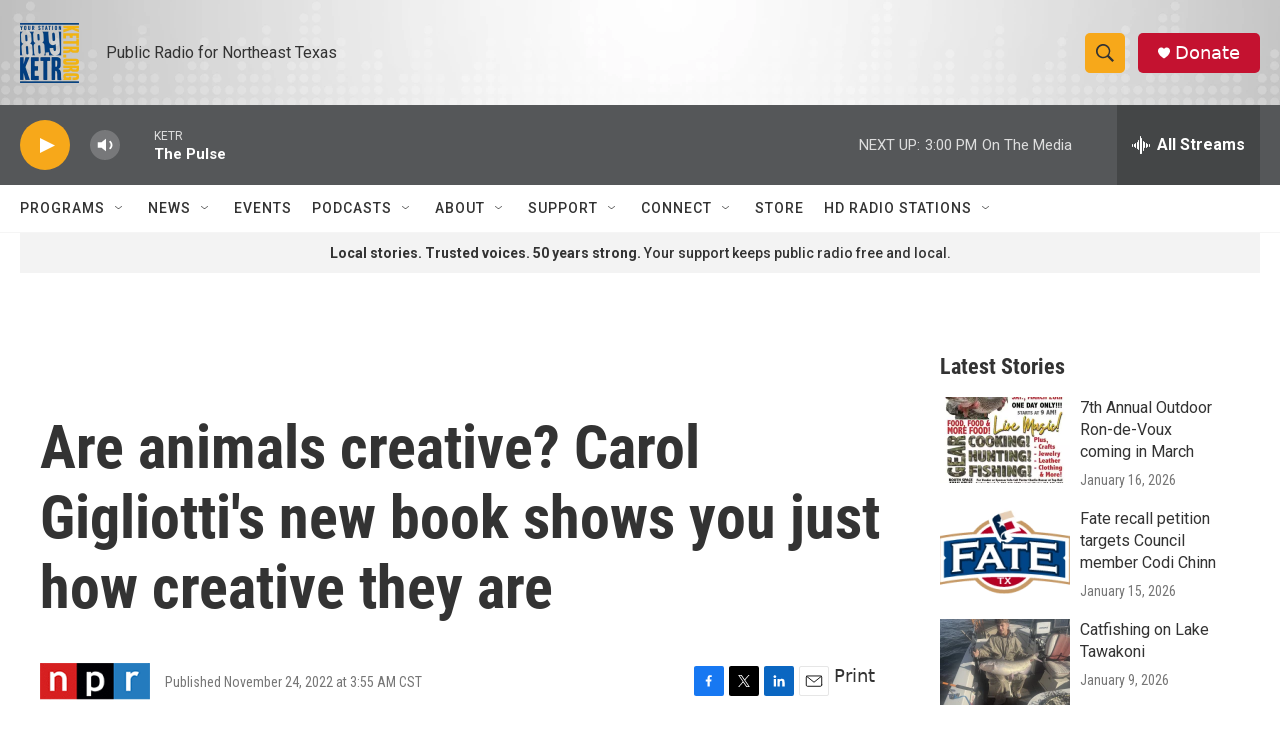

--- FILE ---
content_type: text/html; charset=utf-8
request_url: https://www.google.com/recaptcha/api2/aframe
body_size: 262
content:
<!DOCTYPE HTML><html><head><meta http-equiv="content-type" content="text/html; charset=UTF-8"></head><body><script nonce="gZC0iaxaeD7i0tCfEAmlDA">/** Anti-fraud and anti-abuse applications only. See google.com/recaptcha */ try{var clients={'sodar':'https://pagead2.googlesyndication.com/pagead/sodar?'};window.addEventListener("message",function(a){try{if(a.source===window.parent){var b=JSON.parse(a.data);var c=clients[b['id']];if(c){var d=document.createElement('img');d.src=c+b['params']+'&rc='+(localStorage.getItem("rc::a")?sessionStorage.getItem("rc::b"):"");window.document.body.appendChild(d);sessionStorage.setItem("rc::e",parseInt(sessionStorage.getItem("rc::e")||0)+1);localStorage.setItem("rc::h",'1768768005845');}}}catch(b){}});window.parent.postMessage("_grecaptcha_ready", "*");}catch(b){}</script></body></html>